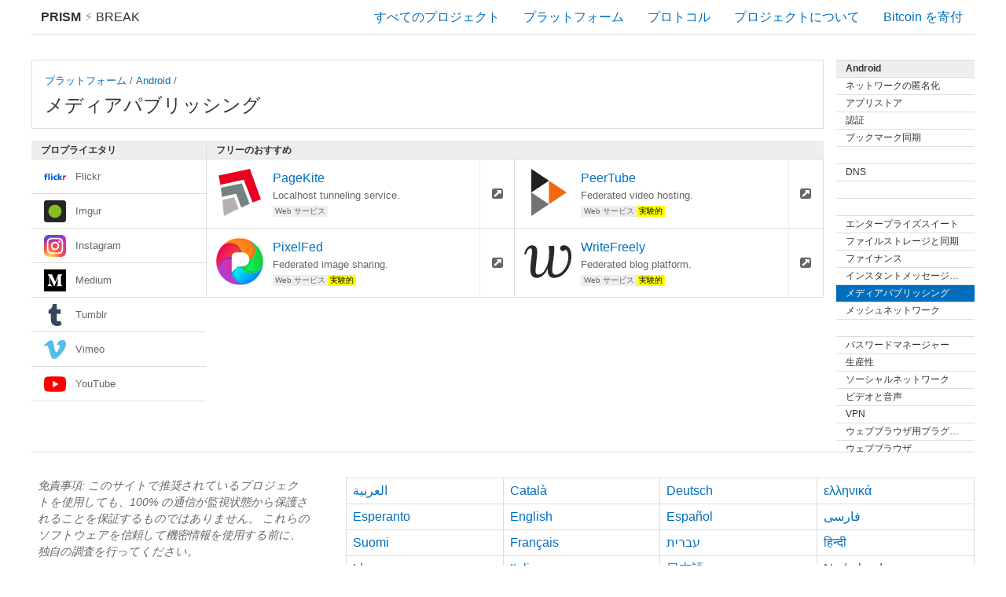

--- FILE ---
content_type: text/html; charset=utf-8
request_url: https://prism-break.org/ja/subcategories/android-media-publishing/
body_size: 11126
content:
<!DOCTYPE html><html lang="ja"><head><meta charset="utf-8"><title>メディアパブリッシング - Android - PRISM Break</title><meta name="viewport" content="width=device-width, initial-scale=1.0"><meta name="description" content="PRISM、XKeyscore、Tempora などの世界規模のデータ監視プログラムを拒否しよう。 人口全体を大量に監視することは経済的ではありません! 私たちは皆、プライバシーを守る権利を持っています。通信を暗号化し、プロプライエタリなサービスへの依存を終わらせることで、今日実行することができます。"><meta name="referrer" content="no-referrer"><meta name="author" content="Peng Zhong"><link rel="stylesheet" href="../../../assets/css/screen.css"><link rel="apple-touch-icon-precomposed" sizes="144x144" href="../../../assets/icons/apple-touch-icon-144-precomposed.png"><link rel="apple-touch-icon-precomposed" sizes="114x114" href="../../../assets/icons/apple-touch-icon-114-precomposed.png"><link rel="apple-touch-icon-precomposed" sizes="72x72" href="../../../assets/icons/apple-touch-icon-72-precomposed.png"><link rel="apple-touch-icon-precomposed" href="../../../assets/icons/apple-touch-icon-57-precomposed.png"><link rel="shortcut icon" href="../../../assets/icons/favicon.png"><link rel="icon" href="../../../assets/icons/favicon.png"></head><body class="ja subcategories show"><div id="header"><a id="brand" href="../../"><strong>PRISM</strong><span class="lightning"> &#9889; </span>Break </a><div class="menu"><div class="nav nav-all"><a href="../../all/">すべてのプロジェクト</a></div><div class="nav nav-platforms"><a href="../../">プラットフォーム</a></div><div class="nav nav-protocols"><a href="../../protocols/">プロトコル</a></div><div class="nav nav-about"><a href="../../about/">プロジェクトについて</a></div><div class="nav nav-donate"><a id="donate" href="bitcoin:1NAfx5GEZHR8t69LjxTeShPP4XXaxeUqQw">Bitcoin を寄付</a></div></div></div><div id="container"><div class="content-main"><div class="card text max"><div class="btn-rectangle"><div class="small"><a href="../../">プラットフォーム</a> / <a href="../../categories/android">Android</a> / </div><div class="title">メディアパブリッシング</div></div></div><div class="area"><div class="sections"><div class="division"><div class="section free"><div class="pipe positive">フリーのおすすめ<i class="fa fa-check"></i></div><div class="card"><a class="btn-rectangle" href="../../projects/pagekite" title="Localhost tunneling service."><img class="card-logo" src="../../../assets/logos/pagekite.svg" alt="pagekite.svg"/><div class="title">PageKite</div><div class="small">Localhost tunneling service.</div><div class="tags"><div class="tag">Web サービス</div></div></a><a class="btn-square" href="https://pagekite.net"><i class="fa fa-external-link-square"></i></a></div><div class="card"><a class="btn-rectangle" href="../../projects/peertube" title="Federated video hosting."><img class="card-logo" src="../../../assets/logos/peertube.svg" alt="peertube.svg"/><div class="title">PeerTube</div><div class="small">Federated video hosting.</div><div class="tags"><div class="tag">Web サービス</div><div class="tag yellow">実験的</div></div></a><a class="btn-square" href="https://joinpeertube.org"><i class="fa fa-external-link-square"></i></a></div><div class="card"><a class="btn-rectangle" href="../../projects/pixelfed" title="Federated image sharing."><img class="card-logo" src="../../../assets/logos/pixelfed.svg" alt="pixelfed.svg"/><div class="title">PixelFed</div><div class="small">Federated image sharing.</div><div class="tags"><div class="tag">Web サービス</div><div class="tag yellow">実験的</div></div></a><a class="btn-square" href="https://pixelfed.org"><i class="fa fa-external-link-square"></i></a></div><div class="card"><a class="btn-rectangle" href="../../projects/writefreely" title="Federated blog platform."><img class="card-logo" src="../../../assets/logos/writefreely.svg" alt="writefreely.svg"/><div class="title">WriteFreely</div><div class="small">Federated blog platform.</div><div class="tags"><div class="tag">Web サービス</div><div class="tag yellow">実験的</div></div></a><a class="btn-square" href="https://writefreely.org"><i class="fa fa-external-link-square"></i></a></div><div class="filler-columns-two"></div></div></div><div class="section prop"><div class="pipe negative">プロプライエタリ<i class="fa fa-times"></i></div><div class="bar negative"><div class="label"><img class="logo" src="../../../assets/logos/yahoo-flickr.svg" alt="yahoo-flickr.svg">Flickr</div></div><div class="bar negative"><div class="label"><img class="logo" src="../../../assets/logos/imgur.svg" alt="imgur.svg">Imgur</div></div><div class="bar negative"><div class="label"><img class="logo" src="../../../assets/logos/facebook-instagram.svg" alt="facebook-instagram.svg">Instagram</div></div><div class="bar negative"><div class="label"><img class="logo" src="../../../assets/logos/medium.svg" alt="medium.svg">Medium</div></div><div class="bar negative"><div class="label"><img class="logo" src="../../../assets/logos/tumblr.svg" alt="tumblr.svg">Tumblr</div></div><div class="bar negative"><div class="label"><img class="logo" src="../../../assets/logos/vimeo.svg" alt="vimeo.svg">Vimeo</div></div><div class="bar negative"><div class="label"><img class="logo" src="../../../assets/logos/google-youtube.svg" alt="google-youtube.svg">YouTube</div></div><div class="filler-columns-two"><div class="bar two-col"> </div></div></div></div></div></div><div class="content-side"><div class="section"><a class="pipe" href="../../categories/android">Android </a><a class="pipe subtle" href="../../subcategories/android-anonymizing-networks">ネットワークの匿名化</a><a class="pipe subtle" href="../../subcategories/android-app-store">アプリストア</a><a class="pipe subtle" href="../../subcategories/android-authentication">認証</a><a class="pipe subtle" href="../../subcategories/android-bookmark-sync">ブックマーク同期</a><a class="pipe subtle" href="../../subcategories/android-collaboration"></a><a class="pipe subtle" href="../../subcategories/android-dns">DNS</a><a class="pipe subtle" href="../../subcategories/android-email"></a><a class="pipe subtle" href="../../subcategories/android-email-addons"></a><a class="pipe subtle" href="../../subcategories/android-enterprise-suite">エンタープライズスイート</a><a class="pipe subtle" href="../../subcategories/android-file-storage-sync">ファイルストレージと同期</a><a class="pipe subtle" href="../../subcategories/android-finance">ファイナンス</a><a class="pipe subtle" href="../../subcategories/android-instant-messaging">インスタントメッセージング</a><div class="pipe subtle active">メディアパブリッシング</div><a class="pipe subtle" href="../../subcategories/android-mesh-networks">メッシュネットワーク</a><a class="pipe subtle" href="../../subcategories/android-news"></a><a class="pipe subtle" href="../../subcategories/android-password-managers">パスワードマネージャー</a><a class="pipe subtle" href="../../subcategories/android-productivity">生産性</a><a class="pipe subtle" href="../../subcategories/android-social-networks">ソーシャルネットワーク</a><a class="pipe subtle" href="../../subcategories/android-video-voice">ビデオと音声</a><a class="pipe subtle" href="../../subcategories/android-vpn">VPN</a><a class="pipe subtle" href="../../subcategories/android-web-browser-addons">ウェブブラウザ用プラグイン</a><a class="pipe subtle" href="../../subcategories/android-web-browsers">ウェブブラウザ</a><a class="pipe subtle" href="../../subcategories/android-web-search">ウェブ検索</a><a class="pipe subtle" href="../../subcategories/android-world-maps">世界地図</a></div></div></div><div id="footer"><div class="content-side"><div class="text-block"><p class="disclaimer">免責事項: このサイトで推奨されているプロジェクトを使用しても、100% の通信が監視状態から保護されることを保証するものではありません。 これらのソフトウェアを信頼して機密情報を使用する前に、独自の調査を行ってください。</p></div></div><div class="content-main"><ul class="languages"><li><a href="../../../ar/subcategories/android-media-publishing/">العربية</a></li><li><a href="../../../ca/subcategories/android-media-publishing/">Català</a></li><li><a href="../../../de/subcategories/android-media-publishing/">Deutsch</a></li><li><a href="../../../el/subcategories/android-media-publishing/">ελληνικά</a></li><li><a href="../../../eo/subcategories/android-media-publishing/">Esperanto</a></li><li><a href="../../../en/subcategories/android-media-publishing/">English</a></li><li><a href="../../../es/subcategories/android-media-publishing/">Español</a></li><li><a href="../../../fa/subcategories/android-media-publishing/">فارسی</a></li><li><a href="../../../fi/subcategories/android-media-publishing/">Suomi</a></li><li><a href="../../../fr/subcategories/android-media-publishing/">Français</a></li><li><a href="../../../he/subcategories/android-media-publishing/">עברית</a></li><li><a href="../../../hi/subcategories/android-media-publishing/">हिन्दी</a></li><li><a href="../../../io/subcategories/android-media-publishing/">Ido</a></li><li><a href="../../../it/subcategories/android-media-publishing/">Italiano</a></li><li><a href="../../../ja/subcategories/android-media-publishing/">日本語</a></li><li><a href="../../../nl/subcategories/android-media-publishing/">Nederlands</a></li><li><a href="../../../no/subcategories/android-media-publishing/">Norsk</a></li><li><a href="../../../pl/subcategories/android-media-publishing/">Polski</a></li><li><a href="../../../pt/subcategories/android-media-publishing/">Português</a></li><li><a href="../../../ru/subcategories/android-media-publishing/">Русский</a></li><li><a href="../../../sr/subcategories/android-media-publishing/">srpski</a></li><li><a href="../../../sr-Cyrl/subcategories/android-media-publishing/">српски</a></li><li><a href="../../../sv/subcategories/android-media-publishing/">Svenska</a></li><li><a href="../../../th/subcategories/android-media-publishing/">ภาษาไทย</a></li><li><a href="../../../tr/subcategories/android-media-publishing/">Türkçe</a></li><li><a href="../../../zh-CN/subcategories/android-media-publishing/">简体中文</a></li><li><a href="../../../zh-TW/subcategories/android-media-publishing/">繁體中文</a></li></ul></div><ul class="nav"><li><a href="https://gitlab.com/prism-break/prism-break/issues">貢献</a></li><li><a href="https://gitlab.com/prism-break/prism-break/blob/master/COPYING.md">ライセンス</a></li><li><a href="https://gitlab.com/prism-break/prism-break">ソースコード</a></li><li><a href="https://gitlab.com/prism-break/prism-break/commits/master">更新日: 2024-12-19</a></li><li class="copyright">© <a href="https://nylira.com">Peng Zhong </a>2024</li></ul></div></body></html>

--- FILE ---
content_type: image/svg+xml
request_url: https://prism-break.org/assets/logos/imgur.svg
body_size: 208
content:
<svg height="2500.0012" viewBox="7.727 7.821 46.546023 46.545113" width="2500.0012" xmlns="http://www.w3.org/2000/svg"><path d="m48.939024 54.318963h-35.781c-3.006 0-5.4310004-2.425-5.4310004-5.334v-35.781a5.317 5.317 0 0 1 5.3330004-5.3329995h35.781c3.007-.097 5.432 2.3269995 5.432 5.2359995v35.781c0 3.007-2.424 5.431-5.334 5.431" fill="#272727"/><path d="m32.648024 44.815963c8.242-1.066 13.673-9.115 11.637-17.26-1.455-5.527-6.207-9.697-11.831-10.279-8.437-.97-15.806 5.915-15.418 14.448.388 8.146 7.661 14.157 15.71 13.091z" fill="#85bf25"/></svg>

--- FILE ---
content_type: image/svg+xml
request_url: https://prism-break.org/assets/logos/writefreely.svg
body_size: 2262
content:
<svg height="500" viewBox="0 0 468.75001 468.74998" width="500" xmlns="http://www.w3.org/2000/svg"><path d="m220.8231 344.31534q-.66406 1.79687-1.67968 3.33984-1.01563 1.54297-2.32422 2.69531-1.3086 1.15235-2.85156 1.81641-1.52344.64453-3.22266.64453-.70313 0-1.44531-.21484-.72266-.21485-1.32813-.76172-.58594-.56641-.95703-1.50391-.37109-.95703-.37109-2.40234 0-.52734.0586-1.15234h-.0781q-.41016 1.17187-1.13282 2.26562-.70312 1.09375-1.62109 1.93359-.91797.83985-1.99219 1.34766-1.05469.48828-2.14844.48828-1.17187 0-1.97265-.41015-.78125-.41016-1.26953-1.11329-.48828-.72265-.70313-1.66015-.21484-.95703-.21484-2.03125 0-1.58203.15625-3.30078.17578-1.71875.37109-3.32032.19531-1.60156.35156-2.94921.17579-1.36719.17579-2.22657 0-.37109-.0391-.70312-.0195-.35156-.13672-.60547-.11718-.25391-.33203-.41016-.21484-.15625-.58593-.15625-.33204 0-.70313.21485-.37109.19531-.74219.66406-.35156.44922-.70312 1.19141-.35156.74218-.64453 1.79687l-1.11328-.23437q.13671-.70313.48828-1.66016.37109-.97656.97656-1.85547.625-.89844 1.50391-1.50391.89843-.625 2.10937-.625 1.58203 0 2.40234.9961.83985.99609.83985 2.89062 0 .87891-.0781 1.99219-.0781 1.09375-.21484 2.28516-.11719 1.1914-.25391 2.42187-.13672 1.21094-.27343 2.32422-.11719 1.09375-.19532 1.99219-.0781.89844-.0781 1.46484 0 .44922.0781.87891.0781.42969.27344.76172.19531.33203.52734.54687.33204.21485.83985.21485 1.28906 0 2.53906-.9375 1.25-.9375 2.22656-2.71485.9961-1.77734 1.60157-4.35547.625-2.59765.625-5.89843 0-1.03516-.0586-2.12891-.0586-1.11328-.21484-2.28516h3.41797q.0391.17578.0586.42969.0391.23438.0586.48828.0195.25391.0195.50781.0195.23438.0195.3711 0 2.01172-.21485 3.86719-.19531 1.83593-.44922 3.51562-.2539 1.66016-.46875 3.18359-.19531 1.52344-.19531 2.89063 0 .58594.0781 1.15234.0977.56641.33203.9961.2539.42968.68359.70312.44922.25391 1.15235.25391.97656 0 1.95312-.41016.99609-.42969 1.89453-1.1914.89844-.76172 1.66016-1.81641.78125-1.05469 1.34765-2.32422.58594-1.28906.89844-2.73437.33203-1.46485.33203-3.02735 0-.76172-.0977-1.48437-.0977-.72266-.3125-1.34766-.21485-.625-.60547-1.07422-.3711-.46875-.91797-.70312-.23438.52734-.68359.76172-.44922.23437-.95704.23437-.27343 0-.5664-.0977-.29297-.0976-.54688-.3125-.23437-.21484-.39062-.52734-.15625-.33203-.15625-.78125 0-.33203.11719-.68359.13671-.35157.41015-.625.27344-.29297.72266-.46875.46875-.19532 1.15234-.19532 1.21094 0 2.10938.56641.89843.56641 1.48437 1.52344.58594.95703.87891 2.22656.29297 1.26953.29297 2.69531 0 1.32813-.25391 2.71485-.23437 1.36718-.72266 2.67578z" fill="#292929" transform="matrix(15.534033 0 0 15.534033 -2976.69179 -5083.89053)"/></svg>

--- FILE ---
content_type: image/svg+xml
request_url: https://prism-break.org/assets/logos/pagekite.svg
body_size: 345
content:
<svg height="2500" preserveAspectRatio="xMidYMid" viewBox="0 0 284.95102 285" width="2500" xmlns="http://www.w3.org/2000/svg"><path d="m220.52751 203.5835c31.761-13.251 49.948-19.829 49.948-19.829l-66.302-183.436-189.698 40.15s4.022 11.406 10.833 56.141l141.662-31.831z" fill="#e80022"/><path d="m37.31251 188.1745c3.068 27.315 6.069 58.652 9.577 96.507a2593.556 2593.556 0 0 1 88.56-43.423l-25.941-69.291z" fill="#b6b1b1"/><path d="m27.89751 114.3345c2.152 15.307 4.524 33.606 7.085 55.417l85.945-20.253 30.88 84.2a2291.268 2291.268 0 0 1 50.227-22.289l-46.483-124.161-127.654 27.086" fill="#748282"/></svg>

--- FILE ---
content_type: image/svg+xml
request_url: https://prism-break.org/assets/logos/facebook-instagram.svg
body_size: 3941
content:
<svg height="129.989" width="129.989" xmlns="http://www.w3.org/2000/svg" xmlns:xlink="http://www.w3.org/1999/xlink"><radialGradient id="a" cx="158.429" cy="578.08801" gradientTransform="matrix(0 -1.98198 1.8439 0 -1031.4163 454.004)" gradientUnits="userSpaceOnUse" r="65"><stop offset="0" stop-color="#fd5"/><stop offset=".1" stop-color="#fd5"/><stop offset=".5" stop-color="#ff543e"/><stop offset="1" stop-color="#c837ab"/></radialGradient><radialGradient id="b" cx="147.694" cy="473.45499" gradientTransform="matrix(.17394 .86872 -3.5818 .71718 1648.3337 -458.493)" gradientUnits="userSpaceOnUse" r="65"><stop offset="0" stop-color="#3771c8"/><stop offset=".128" stop-color="#3771c8"/><stop offset="1" stop-color="#60f" stop-opacity="0"/></radialGradient><path d="m65.015723.00000079c-27.142 0-35.08.02800001-36.623.15600001-5.57.463-9.036 1.34-12.812 3.22-2.91 1.445-5.205 3.12-7.4699994 5.468-4.125 4.2820012-6.625 9.5500012-7.52999995 15.8120012-.44 3.04-.568 3.66-.594 19.188-.01 5.176 0 11.988 0 21.125 0 27.12.03 35.049998.16 36.589998.45 5.42 1.29999995 8.83 3.09999995 12.56 3.44 7.14 10.0099994 12.5 17.7499994 14.5 2.68.69 5.64 1.07 9.44 1.25 1.61.07 18.02.12 34.44.12s32.84-.02 34.41-.1c4.399997-.207 6.954997-.55 9.779997-1.28 7.79-2.01 14.24-7.29 17.75-14.53 1.765-3.64 2.66-7.18 3.065-12.317.088-1.12.125-18.976998.125-36.809998 0-17.836-.04-35.66-.128-36.78-.41-5.22-1.305-8.73-3.127-12.44-1.495-3.037-3.155-5.305-5.565-7.6240012-4.301-4.108-9.561-6.608-15.829-7.512-3.037-.439-3.642-.569-19.181997-.59600001z" fill="url(#a)"/><path d="m65.015723.00000079c-27.142 0-35.08.02800001-36.623.15600001-5.57.463-9.036 1.34-12.812 3.22-2.91 1.445-5.205 3.12-7.4699994 5.468-4.125 4.2820012-6.625 9.5500012-7.52999995 15.8120012-.44 3.04-.568 3.66-.594 19.188-.01 5.176 0 11.988 0 21.125 0 27.12.03 35.049998.16 36.589998.45 5.42 1.29999995 8.83 3.09999995 12.56 3.44 7.14 10.0099994 12.5 17.7499994 14.5 2.68.69 5.64 1.07 9.44 1.25 1.61.07 18.02.12 34.44.12s32.84-.02 34.41-.1c4.399997-.207 6.954997-.55 9.779997-1.28 7.79-2.01 14.24-7.29 17.75-14.53 1.765-3.64 2.66-7.18 3.065-12.317.088-1.12.125-18.976998.125-36.809998 0-17.836-.04-35.66-.128-36.78-.41-5.22-1.305-8.73-3.127-12.44-1.495-3.037-3.155-5.305-5.565-7.6240012-4.301-4.108-9.561-6.608-15.829-7.512-3.037-.439-3.642-.569-19.181997-.59600001z" fill="url(#b)"/><path d="m64.985723 17.000002c-13.036 0-14.672.057-19.792.29-5.11.234-8.598 1.043-11.65 2.23-3.157 1.226-5.835 2.866-8.503 5.535-2.67 2.668-4.31 5.346-5.54 8.502-1.19 3.053-2 6.542-2.23 11.65-.229 5.12-.289 6.757-.289 19.793s.058 14.667.29 19.787c.235 5.11 1.044 8.598 2.23 11.65 1.227 3.157 2.867 5.834998 5.536 8.502998 2.667 2.67 5.345 4.314 8.5 5.54 3.054 1.187 6.543 1.996 11.652 2.23 5.12.233 6.755.29 19.79.29 13.037 0 14.668-.057 19.788-.29 5.11-.234 8.602-1.043 11.656-2.23 3.156-1.226 5.829997-2.87 8.496997-5.54 2.67-2.668 4.31-5.345998 5.54-8.501998 1.18-3.053 1.99-6.542 2.23-11.65.23-5.12.29-6.752.29-19.788s-.06-14.672-.29-19.792c-.24-5.11-1.05-8.598-2.23-11.65-1.23-3.157-2.87-5.835-5.54-8.503-2.67-2.67-5.339997-4.31-8.499997-5.535-3.06-1.187-6.55-1.996-11.66-2.23-5.12-.233-6.75-.29-19.79-.29zm-4.306 8.65c1.278-.002 2.704 0 4.306 0 12.816 0 14.335.046 19.396.276 4.68.214 7.22.996 8.912 1.653 2.24.87 3.837 1.91 5.516 3.59 1.679997 1.68 2.719997 3.28 3.591997 5.52.657 1.69 1.44 4.23 1.653 8.91.23 5.06.28 6.58.28 19.39s-.05 14.33-.28 19.39c-.214 4.68-.996 7.22-1.653 8.91-.87 2.24-1.912 3.835-3.591997 5.514-1.68 1.679998-3.275 2.719998-5.516 3.589998-1.69.66-4.232 1.44-8.912 1.654-5.06.23-6.58.28-19.396.28-12.817 0-14.336-.05-19.396-.28-4.68-.216-7.22-.998-8.913-1.655-2.24-.87-3.84-1.91-5.52-3.589998-1.68-1.68-2.72-3.276-3.592-5.517-.657-1.69-1.44-4.23-1.653-8.91-.23-5.06-.276-6.58-.276-19.398s.046-14.33.276-19.39c.214-4.68.996-7.22 1.653-8.912.87-2.24 1.912-3.84 3.592-5.52s3.28-2.72 5.52-3.592c1.692-.66 4.233-1.44 8.913-1.655 4.428-.2 6.144-.26 15.09-.27zm29.928 7.97c-3.18 0-5.76 2.577-5.76 5.758 0 3.18 2.58 5.76 5.76 5.76s5.76-2.58 5.76-5.76-2.58-5.76-5.76-5.76zm-25.622 6.73c-13.613 0-24.65 11.037-24.65 24.65s11.037 24.645 24.65 24.645 24.646-11.032 24.646-24.645-11.034-24.65-24.647-24.65zm0 8.65c8.836 0 16 7.163 16 16 0 8.836-7.164 16-16 16-8.837 0-16-7.164-16-16 0-8.837 7.163-16 16-16z" fill="#fff"/></svg>

--- FILE ---
content_type: image/svg+xml
request_url: https://prism-break.org/assets/logos/vimeo.svg
body_size: 621
content:
<svg height="115.62422" viewBox="0 0 115.62422 115.62422" width="115.62422" xmlns="http://www.w3.org/2000/svg"><path d="m1016.76 865.09257c-3.86-84.406-62.807-199.969-176.854-346.676-117.902-153.195-217.664-229.82-299.238-229.82-50.566 0-93.34 46.633-128.285 139.961-23.332 85.547-46.641 171.09-69.985 256.64-25.957 93.274-53.777 139.969-83.554 139.969-6.492 0-29.192-13.652-68.063-40.836l-40.781 52.543c42.797 37.594 85.008 75.188 126.539 112.84 57.082 49.301 99.961 75.24603 128.52 77.86303 67.464 6.489 109.007-39.63603 124.593-138.36703 16.852-106.535 28.524-172.789 35.063-198.715 19.476-88.394 40.887-132.547 64.254-132.547 18.129 0 45.41 28.668 81.773 86.028 36.293 57.316 55.746 100.937 58.371 130.918 5.192 49.476-14.273 74.269-58.371 74.269-20.765 0-42.176-4.777-64.195-14.218 42.633 139.574 124.055 207.35903 244.23 203.49203 89.11-2.614 131.133-60.39503 125.983-173.34403" fill="#53bded" transform="matrix(.13333333 0 0 -.13333333 -20 146.29142)"/></svg>

--- FILE ---
content_type: image/svg+xml
request_url: https://prism-break.org/assets/logos/medium.svg
body_size: 509
content:
<svg height="1280" viewBox="0 0 1280 1280" width="1280" xmlns="http://www.w3.org/2000/svg"><path d="m0 0h1280v1280h-1280zm305.454476 428.082907v380.061923c2.338813 13.710251-1.983135 27.715361-11.641936 37.725263l-90.325361 109.563786v14.44797h256.122579v-14.44797l-90.325361-109.563786c-9.729641-9.993334-14.319209-23.906153-12.444827-37.725263v-328.691356l224.809787 490.428375h26.093993l193.095549-490.428375v390.897906c0 10.434645 0 12.441304-6.824579 19.26396l-69.450168 67.423869v14.44797h337.214678v-14.44797l-67.041488-65.818539c-5.918149-4.511159-8.853852-11.925563-7.627474-19.26396v-483.605725c-1.226378-7.338399 1.709325-14.752805 7.627474-19.263962l68.647278-65.818538v-14.447972h-237.656062l-169.410236 422.603172-192.694103-422.603172h-249.297996v14.447972l80.28921 96.721144c7.882044 7.1044 11.9074 17.537557 10.839043 28.093278z"/></svg>

--- FILE ---
content_type: image/svg+xml
request_url: https://prism-break.org/assets/logos/pixelfed.svg
body_size: 5666
content:
<svg width="50" height="50" xmlns="http://www.w3.org/2000/svg" xmlns:xlink="http://www.w3.org/1999/xlink"><defs><path id="a" d="M0 .112h50v49.776H0z"/><linearGradient x1="100%" y1="55.807%" x2="0%" y2="60.118%" id="c"><stop stop-color="#FF5C34" offset="0%"/><stop stop-color="#EB0256" offset="100%"/></linearGradient><linearGradient x1="33.089%" y1="100%" x2="68.99%" y2="15.31%" id="d"><stop stop-color="#A63FDB" offset="0%"/><stop stop-color="#FF257E" offset="100%"/></linearGradient><linearGradient x1="14.722%" y1="50%" x2="94.315%" y2="67.526%" id="e"><stop stop-color="#00FFF0" offset="0%"/><stop stop-color="#0087FF" offset="100%"/></linearGradient><linearGradient x1="81.226%" y1="10.013%" x2="20.815%" y2="74.492%" id="f"><stop stop-color="#17C934" offset="0%"/><stop stop-color="#03FF6E" offset="100%"/></linearGradient><linearGradient x1="50%" y1="111.913%" x2="30.56%" y2="0%" id="g"><stop stop-color="#FFB000" offset="0%"/><stop stop-color="#FF7725" offset="100%"/></linearGradient><path d="M25.88 24.664c-.361-6.802-6.236-12.026-13.122-11.67-6.885.357-12.175 6.16-11.814 12.96l.01.196c-.03-.492-.044-.987-.044-1.486 0-10.156 6.214-18.878 15.092-22.66l.524-.208c6.393-2.551 13.67.5 16.253 6.814 2.583 6.315-.506 13.502-6.9 16.054z" id="h"/><path d="M16.339 1.87l.187-.074c6.393-2.551 13.67.5 16.253 6.814 2.583 6.315-.506 13.502-6.9 16.054a12.225 12.225 0 0 0-.508-2.905c3.43-1.856 5.756-5.456 5.756-9.592 0-6.036-4.955-10.93-11.066-10.93a11.17 11.17 0 0 0-3.722.634z" id="i"/><linearGradient x1="-81.365%" y1="59.623%" x2="121.418%" y2="72.058%" id="j"><stop stop-color="#9EE85D" offset="0%"/><stop stop-color="#0ED061" offset="100%"/></linearGradient><path d="M28.38 9.27l.186-.074c6.394-2.552 13.67.5 16.253 6.814 2.583 6.315-.506 13.502-6.899 16.053a12.225 12.225 0 0 0-.508-2.904c3.43-1.857 5.756-5.456 5.756-9.592 0-6.037-4.955-10.93-11.067-10.93a11.17 11.17 0 0 0-3.722.633z" id="k"/><linearGradient x1="45.51%" y1="116.819%" x2="0%" y2="-4.038%" id="l"><stop stop-color="#21EFE3" offset="0%"/><stop stop-color="#2598FF" offset="100%"/></linearGradient><path d="M25.135 22.732l.187-.074c6.393-2.552 13.67.5 16.253 6.814 2.583 6.315-.506 13.502-6.899 16.053a12.225 12.225 0 0 0-.508-2.904c3.43-1.857 5.755-5.456 5.755-9.592 0-6.037-4.954-10.93-11.066-10.93a11.17 11.17 0 0 0-3.722.633z" id="m"/><linearGradient x1="100%" y1="58.207%" x2="-89.649%" y2="74.317%" id="n"><stop stop-color="#A63FDB" offset="0%"/><stop stop-color="#FF257E" offset="100%"/></linearGradient><path d="M10.654 23.765l.187-.075c6.393-2.551 13.67.5 16.253 6.814 2.583 6.315-.506 13.503-6.9 16.054a12.225 12.225 0 0 0-.507-2.904c3.43-1.857 5.755-5.456 5.755-9.592 0-6.037-4.954-10.93-11.066-10.93a11.17 11.17 0 0 0-3.722.633z" id="o"/><path d="M5.546 10.697l.187-.074c6.393-2.552 13.67.5 16.253 6.814 2.583 6.315-.506 13.502-6.9 16.053a12.225 12.225 0 0 0-.508-2.904c3.43-1.857 5.756-5.456 5.756-9.592 0-6.037-4.955-10.93-11.066-10.93a11.17 11.17 0 0 0-3.722.633z" id="p"/><path d="M35.632 42.373h4.545c4.281 0 7.752-3.364 7.752-7.513 0-4.15-3.471-7.513-7.752-7.513h-6.56c-2.47 0-4.472 1.94-4.472 4.335v16.87l6.487-6.179z" id="r"/><filter x="-26.6%" y="-18.9%" width="153.2%" height="147.2%" filterUnits="objectBoundingBox" id="q"><feOffset dy="1" in="SourceAlpha" result="shadowOffsetOuter1"/><feGaussianBlur stdDeviation="1.5" in="shadowOffsetOuter1" result="shadowBlurOuter1"/><feColorMatrix values="0 0 0 0 0 0 0 0 0 0 0 0 0 0 0 0 0 0 0.298686594 0" in="shadowBlurOuter1"/></filter></defs><g fill="none" fill-rule="evenodd"><mask id="b" fill="#fff"><use xlink:href="#a"/></mask><g mask="url(#b)"><path d="M25.88 24.664c-6.69-1.648-13.467 2.373-15.135 8.982-1.668 6.608 2.403 13.301 9.094 14.949l.506.124C9.691 46.338 1.621 37.23.955 26.15l-.011-.195c-.36-6.8 4.929-12.603 11.814-12.96 6.886-.356 12.76 4.868 13.122 11.67z" fill="url(#c)" transform="rotate(40 25.031 23.591)"/><path d="M25.88 24.664c-3.552 5.838-1.64 13.414 4.271 16.921 5.91 3.508 13.58 1.62 17.132-4.219l.235-.386c-4.315 7.38-12.39 12.347-21.638 12.347a25.35 25.35 0 0 1-5.535-.608l-.506-.124c-6.69-1.648-10.762-8.34-9.094-14.95 1.668-6.608 8.444-10.629 15.135-8.981z" fill="url(#d)" transform="rotate(40 25.031 23.591)"/><path d="M25.88 24.664c4.432 5.217 12.307 5.897 17.589 1.52 5.282-4.378 5.97-12.157 1.539-17.374l-.102-.12c3.707 4.304 5.943 9.88 5.943 15.974a24.32 24.32 0 0 1-3.33 12.316l-.236.386c-3.551 5.838-11.222 7.727-17.132 4.22-5.91-3.508-7.823-11.084-4.271-16.922z" fill="url(#e)" transform="rotate(40 25.031 23.591)"/><path d="M25.88 24.664c6.393-2.552 9.482-9.739 6.899-16.054-2.583-6.315-9.86-9.365-16.253-6.814l-.524.209A25.153 25.153 0 0 1 25.88 0a25.042 25.042 0 0 1 19.026 8.69l.102.12c4.432 5.217 3.743 12.996-1.54 17.374-5.281 4.377-13.156 3.697-17.588-1.52z" fill="url(#f)" transform="rotate(40 25.031 23.591)"/><g fill="url(#g)" transform="rotate(40 25.031 23.591)"><use xlink:href="#h"/><use fill-opacity=".1" style="mix-blend-mode:multiply" xlink:href="#h"/></g><g opacity=".505" transform="rotate(40 25.031 23.591)"><use fill="url(#g)" xlink:href="#i"/><use fill-opacity=".496" fill="#000" style="mix-blend-mode:overlay" xlink:href="#i"/></g><g opacity=".544" transform="rotate(112 33.87 24.234)"><use fill="url(#j)" xlink:href="#k"/><use fill-opacity=".5" fill="#000" style="mix-blend-mode:overlay" xlink:href="#k"/></g><g opacity=".562" transform="rotate(-177 29.597 35.399)"><use fill="url(#l)" xlink:href="#m"/><use fill="#000" style="mix-blend-mode:overlay" xlink:href="#m"/></g><g opacity=".584" transform="rotate(-103 13.947 33.848)"><use fill="url(#n)" xlink:href="#o"/><use fill-opacity=".503" fill="#000" style="mix-blend-mode:overlay" xlink:href="#o"/></g><g opacity=".18" transform="rotate(-31 4.435 11.504)"><use fill="url(#c)" xlink:href="#p"/><use fill-opacity=".773" fill="#000" style="mix-blend-mode:multiply" xlink:href="#p"/></g><g fill-rule="nonzero" transform="translate(-12.599 -12.1)"><use fill="#000" filter="url(#q)" xlink:href="#r"/><use fill="#FFF" xlink:href="#r"/></g></g></g></svg>

--- FILE ---
content_type: image/svg+xml
request_url: https://prism-break.org/assets/logos/yahoo-flickr.svg
body_size: 968
content:
<svg height="514.16699" viewBox="0 0 564.893 514.16366" width="514.16699" xmlns="http://www.w3.org/2000/svg"><g transform="matrix(1.0986567 0 0 1.0986567 -.00001 171.53987)"><g fill="#0063db"><path d="m20.591 73.837h-20.591v-25.351h21.173v-6.436c0-31.185 14.18-42.05 42.151-42.05 7.576 0 13.403 1.207 17.87 2.013l-2.136 24.947c-2.913-1.006-5.827-1.61-11.071-1.61-8.935 0-12.432 6.438-12.432 16.7v6.437h24.863v25.351h-24.863v79.467h-34.964z"/><path d="m98.675003 2.415h34.964001v150.88901h-34.964001z"/><path d="m163.552 4.829h34.965v26.556999h-34.965z"/><path d="m163.552 48.486h34.965v104.817h-34.965z"/><path d="m303.604 78.462c-6.41-4.021-12.82-5.833-21.173-5.833-15.151 0-26.806 10.864-26.806 28.972 0 16.699 13.598 27.561 28.749 27.561 7.965 0 15.93-1.809 21.756-5.029l.777 26.959c-8.742 3.02-19.23 4.629-28.554 4.629-33.412 0-58.857-20.119-58.857-54.723 0-34.806 25.445-54.924 58.857-54.924 10.49 0 19.812 1.811 27.777 5.834z"/><path d="m356.829 101.399h-.389v51.905h-34.963v-150.889h34.963v90.133h.389l29.136-44.062h38.266l-35.158 48.083 38.072 56.735h-42.346z"/></g><path d="m512.417 77.456c-3.885-1.205-7.771-1.205-11.848-1.205-16.316 0-25.447 12.271-25.447 32.793v44.26h-34.963v-104.818h31.855v19.314h.389c6.02-13.279 14.762-21.728 29.914-21.728 4.076 0 8.35.603 11.85 1.206z" fill="#ff0084"/></g></svg>

--- FILE ---
content_type: image/svg+xml
request_url: https://prism-break.org/assets/logos/google-youtube.svg
body_size: 179
content:
<svg height="121.40051" viewBox="0 0 121.40051 121.40051" width="121.40051" xmlns="http://www.w3.org/2000/svg"><g transform="translate(.000001 18.200256)"><path d="m118.9 13.3c-1.4-5.2-5.5-9.3-10.7-10.7-9.5-2.6-47.5-2.6-47.5-2.6s-38 0-47.5 2.5c-5.1 1.4-9.3 5.6-10.7 10.8-2.5 9.5-2.5 29.2-2.5 29.2s0 19.8 2.5 29.2c1.4 5.2 5.5 9.3 10.7 10.7 9.6 2.6 47.5 2.6 47.5 2.6s38 0 47.5-2.5c5.2-1.4 9.3-5.5 10.7-10.7 2.5-9.5 2.5-29.2 2.5-29.2s.1-19.8-2.5-29.3z" fill="#f00"/><path d="m80.2 42.5-31.6-18.2v36.4z" fill="#fff"/></g></svg>

--- FILE ---
content_type: image/svg+xml
request_url: https://prism-break.org/assets/logos/peertube.svg
body_size: 2881
content:
<?xml version="1.0" encoding="UTF-8" standalone="no"?>
<svg
   xmlns:dc="http://purl.org/dc/elements/1.1/"
   xmlns:cc="http://creativecommons.org/ns#"
   xmlns:rdf="http://www.w3.org/1999/02/22-rdf-syntax-ns#"
   xmlns:svg="http://www.w3.org/2000/svg"
   xmlns="http://www.w3.org/2000/svg"
   xmlns:sodipodi="http://sodipodi.sourceforge.net/DTD/sodipodi-0.dtd"
   xmlns:inkscape="http://www.inkscape.org/namespaces/inkscape"
   viewBox="2799 -911 21.334 21.334"
   version="1.1"
   id="svg13"
   sodipodi:docname="peertube.svg"
   width="21.334"
   height="21.334"
   inkscape:version="0.92.3 (2405546, 2018-03-11)">
  <metadata
     id="metadata17">
    <rdf:RDF>
      <cc:Work
         rdf:about="">
        <dc:format>image/svg+xml</dc:format>
        <dc:type
           rdf:resource="http://purl.org/dc/dcmitype/StillImage" />
        <dc:title></dc:title>
      </cc:Work>
    </rdf:RDF>
  </metadata>
  <sodipodi:namedview
     pagecolor="#ffffff"
     bordercolor="#666666"
     borderopacity="1"
     objecttolerance="10"
     gridtolerance="10"
     guidetolerance="10"
     inkscape:pageopacity="0"
     inkscape:pageshadow="2"
     inkscape:window-width="1916"
     inkscape:window-height="1016"
     id="namedview15"
     showgrid="false"
     inkscape:zoom="7.447619"
     inkscape:cx="22.2847"
     inkscape:cy="-12.626441"
     inkscape:window-x="0"
     inkscape:window-y="46"
     inkscape:window-maximized="0"
     inkscape:current-layer="svg13"
     fit-margin-top="0"
     fit-margin-left="0"
     fit-margin-right="0"
     fit-margin-bottom="0" />
  <defs
     id="defs4">
    <style
       id="style2">
      .cls-3 {
        fill: #211f20;
      }

      .cls-4 {
        fill: #737373;
      }

      .cls-5 {
        fill: #f1680d;
      }

      .cls-6 {
        fill: rgba(255, 255, 255, 0);
      }
    </style>
  </defs>
  <g
     id="Artboard_1"
     data-name="Artboard – 1"
     class="cls-1"
     transform="translate(3.2,-2.3330002)">
    <g
       id="Symbol_3_1"
       data-name="Symbol 3 – 1"
       transform="translate(2759,-975)">
      <g
         id="Group_44"
         data-name="Group 44"
         transform="translate(0,2.333)">
        <path
           id="Path_4"
           data-name="Path 4"
           class="cls-3"
           d="m -949,-500 v 10.667 l 8,-5.333"
           transform="translate(989,564)"
           inkscape:connector-curvature="0"
           style="fill:#211f20" />
        <path
           id="Path_5"
           data-name="Path 5"
           class="cls-4"
           d="m -949,-500 v 10.667 l 8,-5.333"
           transform="translate(989,574.667)"
           inkscape:connector-curvature="0"
           style="fill:#737373" />
        <path
           id="Path_6"
           data-name="Path 6"
           class="cls-5"
           d="m -949,-500 v 10.667 l 8,-5.333"
           transform="translate(997,569.333)"
           inkscape:connector-curvature="0"
           style="fill:#f1680d" />
        <path
           id="Path_7"
           data-name="Path 7"
           class="cls-6"
           d="M 0,0 V 10.667 L 8,5.333 Z"
           transform="rotate(180,24,40)"
           inkscape:connector-curvature="0" />
      </g>
    </g>
  </g>
</svg>


--- FILE ---
content_type: image/svg+xml
request_url: https://prism-break.org/assets/logos/tumblr.svg
body_size: 372
content:
<svg height="656.34998" viewBox="0 0 656.34997 656.34998" width="656.34998" xmlns="http://www.w3.org/2000/svg"><path d="m520.27167 615.77c-22.21 23.72-73.68 39.82-119.77 40.58h-5.06c-154.84 0-188.47-113.84-188.47-180.29v-184.61h-61a12.79 12.79 0 0 1 -12.79-12.79v-87.18a21.72 21.72 0 0 1 14.47-20.46c79.49-28 104.42-97.369992 108.11-150.099992 1-14.0899992 8.37-20.91999917 20.6-20.91999917h90.92a12.79 12.79 0 0 1 12.79 12.78999917v147.649992h106.43a12.79 12.79 0 0 1 12.8 12.75v104.77a12.79 12.79 0 0 1 -12.8 12.78h-106.92v170.73c0 42.87 28.25 54.7 45.7 54.7 16.74-.4 33.22-5.5 41.48-8.82 6.13-2.46 11.52-4.09 16.34-2.88 4.49 1.12 7.44 4.3 9.43 10.1l28.21 82.4c2.29 6.6 4.26 13.75-.47 18.8z" fill="#39475d"/></svg>